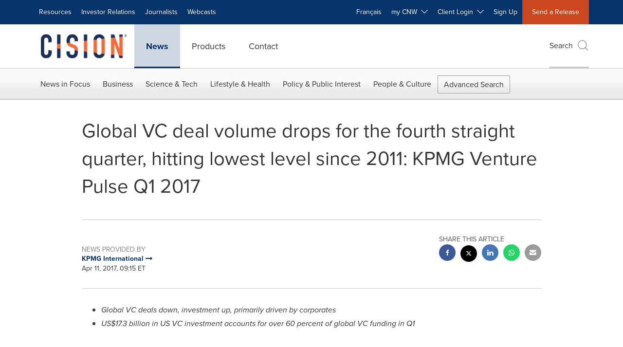

--- FILE ---
content_type: application/javascript
request_url: https://www.newswire.ca/etc.clientlibs/prncom/clientlibs/clientlibs-common/resources/js/page.template-d.js
body_size: -291
content:
// Template D
// =================

// Activate Lightbox
require(['prn-lightbox']);

//Lightbox Analytics
require(['prn.lightbox-analytics']);

// Masonry
require(['prn-masonry'], function (prnMasonry) {
  prnMasonry();
});

// To Clipboard
require(['to-clipboard']);

// Smooth Scroll
require(['smooth-scroll']);

require(['just-read']);

require(['jquery', 'mobile-share']);

require(['jquery', 'twitter']);
